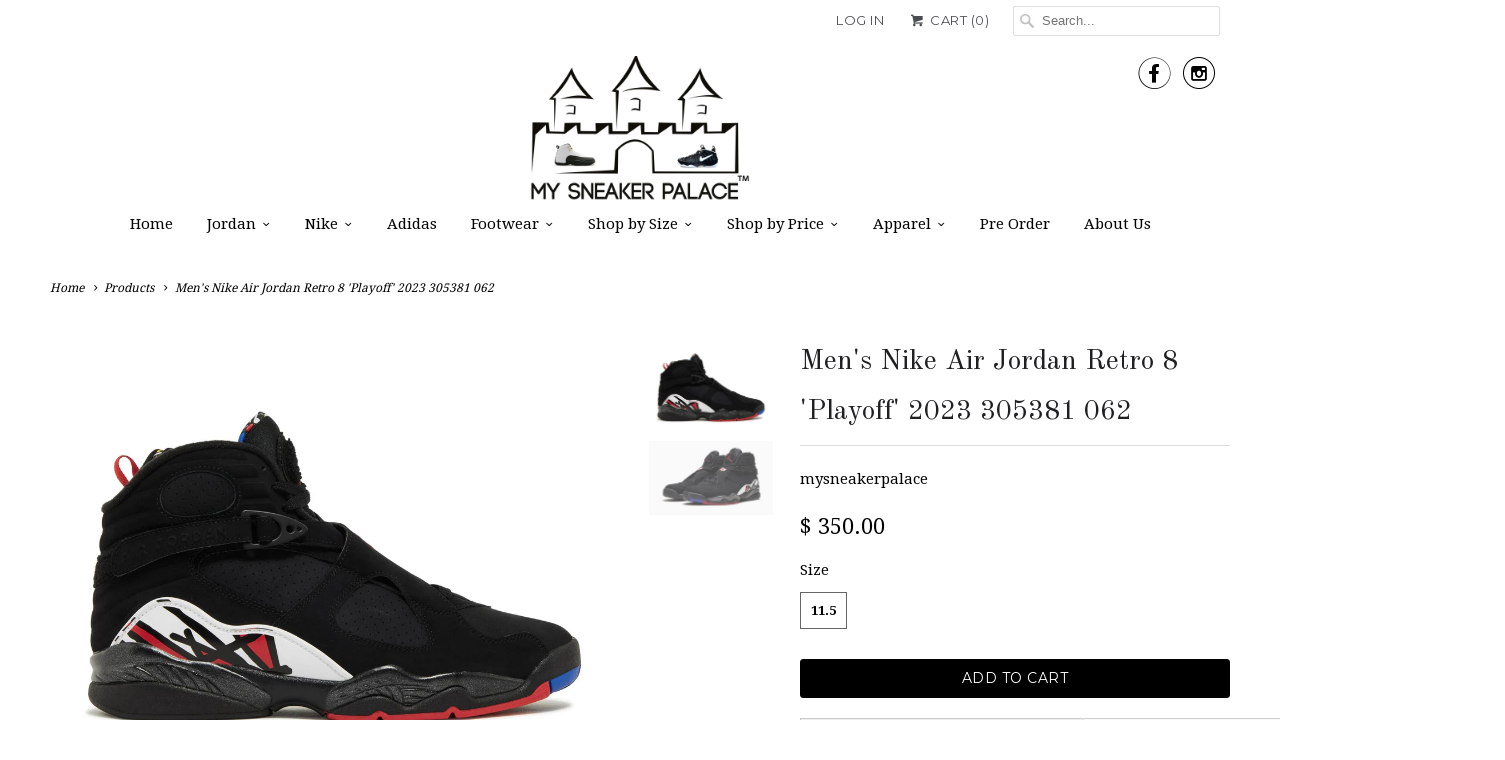

--- FILE ---
content_type: text/html; charset=utf-8
request_url: https://mysneakerpalace.com/products/pre-order-mens-nike-air-jordan-retro-8-playoff-2023-305381-062-9-2-23
body_size: 13802
content:
<!DOCTYPE html>
<!--[if lt IE 7 ]><html class="ie ie6" lang="en"> <![endif]-->
<!--[if IE 7 ]><html class="ie ie7" lang="en"> <![endif]-->
<!--[if IE 8 ]><html class="ie ie8" lang="en"> <![endif]-->
<!--[if IE 9 ]><html class="ie ie9" lang="en"> <![endif]-->
<!--[if (gte IE 10)|!(IE)]><!--><html lang="en"> <!--<![endif]-->
  <head>
    <meta charset="utf-8">
    <meta http-equiv="cleartype" content="on">
    <meta name="robots" content="index,follow">
      
           
    <title>Men&#39;s Nike Air Jordan Retro 8 &#39;Playoff&#39; 2023 305381 062 - mysneakerpalace </title>
            
    
      <meta name="description" content="Brand Jordan Colour Black/True Red/White Model code 305381 062 Condition Brand New Come with Original Box" />
    

    <!-- Custom Fonts -->
    
      <link href="//fonts.googleapis.com/css?family=.|Rokkitt:light,normal,bold|Old+Standard+TT:light,normal,bold|Droid+Serif:light,normal,bold|Droid+Serif:light,normal,bold|Montserrat:light,normal,bold|Droid+Serif:light,normal,bold" rel="stylesheet" type="text/css" />
    
    
    

<meta name="author" content="mysneakerpalace ">
<meta property="og:url" content="https://mysneakerpalace.com/products/pre-order-mens-nike-air-jordan-retro-8-playoff-2023-305381-062-9-2-23">
<meta property="og:site_name" content="mysneakerpalace ">


  <meta property="og:type" content="product">
  <meta property="og:title" content="Men&#39;s Nike Air Jordan Retro 8 &#39;Playoff&#39; 2023 305381 062">
  
    <meta property="og:image" content="http://mysneakerpalace.com/cdn/shop/files/305381062_grande.jpg?v=1685823280">
    <meta property="og:image:secure_url" content="https://mysneakerpalace.com/cdn/shop/files/305381062_grande.jpg?v=1685823280">
  
    <meta property="og:image" content="http://mysneakerpalace.com/cdn/shop/files/3053810621_grande.jpg?v=1685823280">
    <meta property="og:image:secure_url" content="https://mysneakerpalace.com/cdn/shop/files/3053810621_grande.jpg?v=1685823280">
  
  <meta property="og:price:amount" content="350.00">
  <meta property="og:price:currency" content="USD">
  
    
  
    
    


  <meta property="og:description" content="Brand Jordan Colour Black/True Red/White Model code 305381 062 Condition Brand New Come with Original Box">




<meta name="twitter:card" content="summary">

  <meta name="twitter:title" content="Men's Nike Air Jordan Retro 8 'Playoff' 2023 305381 062">
  <meta name="twitter:description" content="


Brand
Jordan


Colour
Black/True Red/White


Model code
305381 062


Condition
Brand New


Come with

Original Box



">
  <meta name="twitter:image" content="https://mysneakerpalace.com/cdn/shop/files/305381062_medium.jpg?v=1685823280">
  <meta name="twitter:image:width" content="240">
  <meta name="twitter:image:height" content="240">


    
    

    <!-- Mobile Specific Metas -->
    <meta name="HandheldFriendly" content="True">
    <meta name="MobileOptimized" content="320">
    <meta name="viewport" content="width=device-width,initial-scale=1">

    <!-- Stylesheets for Responsive 5.1 -->
    <link href="//mysneakerpalace.com/cdn/shop/t/22/assets/styles.scss.css?v=152024318298219335391733251441" rel="stylesheet" type="text/css" media="all" />

    <!-- Icons -->
    
    <link rel="canonical" href="https://mysneakerpalace.com/products/pre-order-mens-nike-air-jordan-retro-8-playoff-2023-305381-062-9-2-23" />

    
        
    <script src="//mysneakerpalace.com/cdn/shop/t/22/assets/app.js?v=160708818454453376041495321505" type="text/javascript"></script>
    
    <script>window.performance && window.performance.mark && window.performance.mark('shopify.content_for_header.start');</script><meta id="shopify-digital-wallet" name="shopify-digital-wallet" content="/6613923/digital_wallets/dialog">
<meta name="shopify-checkout-api-token" content="f0f01c7a5d3b4a6a51414f0fe7abec30">
<meta id="in-context-paypal-metadata" data-shop-id="6613923" data-venmo-supported="true" data-environment="production" data-locale="en_US" data-paypal-v4="true" data-currency="USD">
<link rel="alternate" type="application/json+oembed" href="https://mysneakerpalace.com/products/pre-order-mens-nike-air-jordan-retro-8-playoff-2023-305381-062-9-2-23.oembed">
<script async="async" src="/checkouts/internal/preloads.js?locale=en-US"></script>
<script id="shopify-features" type="application/json">{"accessToken":"f0f01c7a5d3b4a6a51414f0fe7abec30","betas":["rich-media-storefront-analytics"],"domain":"mysneakerpalace.com","predictiveSearch":true,"shopId":6613923,"locale":"en"}</script>
<script>var Shopify = Shopify || {};
Shopify.shop = "kicktronics.myshopify.com";
Shopify.locale = "en";
Shopify.currency = {"active":"USD","rate":"1.0"};
Shopify.country = "US";
Shopify.theme = {"name":"Responsive","id":103074307,"schema_name":null,"schema_version":null,"theme_store_id":304,"role":"main"};
Shopify.theme.handle = "null";
Shopify.theme.style = {"id":null,"handle":null};
Shopify.cdnHost = "mysneakerpalace.com/cdn";
Shopify.routes = Shopify.routes || {};
Shopify.routes.root = "/";</script>
<script type="module">!function(o){(o.Shopify=o.Shopify||{}).modules=!0}(window);</script>
<script>!function(o){function n(){var o=[];function n(){o.push(Array.prototype.slice.apply(arguments))}return n.q=o,n}var t=o.Shopify=o.Shopify||{};t.loadFeatures=n(),t.autoloadFeatures=n()}(window);</script>
<script id="shop-js-analytics" type="application/json">{"pageType":"product"}</script>
<script defer="defer" async type="module" src="//mysneakerpalace.com/cdn/shopifycloud/shop-js/modules/v2/client.init-shop-cart-sync_BT-GjEfc.en.esm.js"></script>
<script defer="defer" async type="module" src="//mysneakerpalace.com/cdn/shopifycloud/shop-js/modules/v2/chunk.common_D58fp_Oc.esm.js"></script>
<script defer="defer" async type="module" src="//mysneakerpalace.com/cdn/shopifycloud/shop-js/modules/v2/chunk.modal_xMitdFEc.esm.js"></script>
<script type="module">
  await import("//mysneakerpalace.com/cdn/shopifycloud/shop-js/modules/v2/client.init-shop-cart-sync_BT-GjEfc.en.esm.js");
await import("//mysneakerpalace.com/cdn/shopifycloud/shop-js/modules/v2/chunk.common_D58fp_Oc.esm.js");
await import("//mysneakerpalace.com/cdn/shopifycloud/shop-js/modules/v2/chunk.modal_xMitdFEc.esm.js");

  window.Shopify.SignInWithShop?.initShopCartSync?.({"fedCMEnabled":true,"windoidEnabled":true});

</script>
<script>(function() {
  var isLoaded = false;
  function asyncLoad() {
    if (isLoaded) return;
    isLoaded = true;
    var urls = ["https:\/\/chimpstatic.com\/mcjs-connected\/js\/users\/5e5608d499d12a542b65da4ac\/36aa92f7086cf49ad32798226.js?shop=kicktronics.myshopify.com","https:\/\/www.paypal.com\/tagmanager\/pptm.js?id=1bc788b9-8169-476e-95fb-288da8b5edfa\u0026shop=kicktronics.myshopify.com"];
    for (var i = 0; i < urls.length; i++) {
      var s = document.createElement('script');
      s.type = 'text/javascript';
      s.async = true;
      s.src = urls[i];
      var x = document.getElementsByTagName('script')[0];
      x.parentNode.insertBefore(s, x);
    }
  };
  if(window.attachEvent) {
    window.attachEvent('onload', asyncLoad);
  } else {
    window.addEventListener('load', asyncLoad, false);
  }
})();</script>
<script id="__st">var __st={"a":6613923,"offset":-18000,"reqid":"71708a35-8882-4577-8ecb-527ec50cc14a-1769067119","pageurl":"mysneakerpalace.com\/products\/pre-order-mens-nike-air-jordan-retro-8-playoff-2023-305381-062-9-2-23","u":"9ff333981390","p":"product","rtyp":"product","rid":8054182445280};</script>
<script>window.ShopifyPaypalV4VisibilityTracking = true;</script>
<script id="captcha-bootstrap">!function(){'use strict';const t='contact',e='account',n='new_comment',o=[[t,t],['blogs',n],['comments',n],[t,'customer']],c=[[e,'customer_login'],[e,'guest_login'],[e,'recover_customer_password'],[e,'create_customer']],r=t=>t.map((([t,e])=>`form[action*='/${t}']:not([data-nocaptcha='true']) input[name='form_type'][value='${e}']`)).join(','),a=t=>()=>t?[...document.querySelectorAll(t)].map((t=>t.form)):[];function s(){const t=[...o],e=r(t);return a(e)}const i='password',u='form_key',d=['recaptcha-v3-token','g-recaptcha-response','h-captcha-response',i],f=()=>{try{return window.sessionStorage}catch{return}},m='__shopify_v',_=t=>t.elements[u];function p(t,e,n=!1){try{const o=window.sessionStorage,c=JSON.parse(o.getItem(e)),{data:r}=function(t){const{data:e,action:n}=t;return t[m]||n?{data:e,action:n}:{data:t,action:n}}(c);for(const[e,n]of Object.entries(r))t.elements[e]&&(t.elements[e].value=n);n&&o.removeItem(e)}catch(o){console.error('form repopulation failed',{error:o})}}const l='form_type',E='cptcha';function T(t){t.dataset[E]=!0}const w=window,h=w.document,L='Shopify',v='ce_forms',y='captcha';let A=!1;((t,e)=>{const n=(g='f06e6c50-85a8-45c8-87d0-21a2b65856fe',I='https://cdn.shopify.com/shopifycloud/storefront-forms-hcaptcha/ce_storefront_forms_captcha_hcaptcha.v1.5.2.iife.js',D={infoText:'Protected by hCaptcha',privacyText:'Privacy',termsText:'Terms'},(t,e,n)=>{const o=w[L][v],c=o.bindForm;if(c)return c(t,g,e,D).then(n);var r;o.q.push([[t,g,e,D],n]),r=I,A||(h.body.append(Object.assign(h.createElement('script'),{id:'captcha-provider',async:!0,src:r})),A=!0)});var g,I,D;w[L]=w[L]||{},w[L][v]=w[L][v]||{},w[L][v].q=[],w[L][y]=w[L][y]||{},w[L][y].protect=function(t,e){n(t,void 0,e),T(t)},Object.freeze(w[L][y]),function(t,e,n,w,h,L){const[v,y,A,g]=function(t,e,n){const i=e?o:[],u=t?c:[],d=[...i,...u],f=r(d),m=r(i),_=r(d.filter((([t,e])=>n.includes(e))));return[a(f),a(m),a(_),s()]}(w,h,L),I=t=>{const e=t.target;return e instanceof HTMLFormElement?e:e&&e.form},D=t=>v().includes(t);t.addEventListener('submit',(t=>{const e=I(t);if(!e)return;const n=D(e)&&!e.dataset.hcaptchaBound&&!e.dataset.recaptchaBound,o=_(e),c=g().includes(e)&&(!o||!o.value);(n||c)&&t.preventDefault(),c&&!n&&(function(t){try{if(!f())return;!function(t){const e=f();if(!e)return;const n=_(t);if(!n)return;const o=n.value;o&&e.removeItem(o)}(t);const e=Array.from(Array(32),(()=>Math.random().toString(36)[2])).join('');!function(t,e){_(t)||t.append(Object.assign(document.createElement('input'),{type:'hidden',name:u})),t.elements[u].value=e}(t,e),function(t,e){const n=f();if(!n)return;const o=[...t.querySelectorAll(`input[type='${i}']`)].map((({name:t})=>t)),c=[...d,...o],r={};for(const[a,s]of new FormData(t).entries())c.includes(a)||(r[a]=s);n.setItem(e,JSON.stringify({[m]:1,action:t.action,data:r}))}(t,e)}catch(e){console.error('failed to persist form',e)}}(e),e.submit())}));const S=(t,e)=>{t&&!t.dataset[E]&&(n(t,e.some((e=>e===t))),T(t))};for(const o of['focusin','change'])t.addEventListener(o,(t=>{const e=I(t);D(e)&&S(e,y())}));const B=e.get('form_key'),M=e.get(l),P=B&&M;t.addEventListener('DOMContentLoaded',(()=>{const t=y();if(P)for(const e of t)e.elements[l].value===M&&p(e,B);[...new Set([...A(),...v().filter((t=>'true'===t.dataset.shopifyCaptcha))])].forEach((e=>S(e,t)))}))}(h,new URLSearchParams(w.location.search),n,t,e,['guest_login'])})(!0,!0)}();</script>
<script integrity="sha256-4kQ18oKyAcykRKYeNunJcIwy7WH5gtpwJnB7kiuLZ1E=" data-source-attribution="shopify.loadfeatures" defer="defer" src="//mysneakerpalace.com/cdn/shopifycloud/storefront/assets/storefront/load_feature-a0a9edcb.js" crossorigin="anonymous"></script>
<script data-source-attribution="shopify.dynamic_checkout.dynamic.init">var Shopify=Shopify||{};Shopify.PaymentButton=Shopify.PaymentButton||{isStorefrontPortableWallets:!0,init:function(){window.Shopify.PaymentButton.init=function(){};var t=document.createElement("script");t.src="https://mysneakerpalace.com/cdn/shopifycloud/portable-wallets/latest/portable-wallets.en.js",t.type="module",document.head.appendChild(t)}};
</script>
<script data-source-attribution="shopify.dynamic_checkout.buyer_consent">
  function portableWalletsHideBuyerConsent(e){var t=document.getElementById("shopify-buyer-consent"),n=document.getElementById("shopify-subscription-policy-button");t&&n&&(t.classList.add("hidden"),t.setAttribute("aria-hidden","true"),n.removeEventListener("click",e))}function portableWalletsShowBuyerConsent(e){var t=document.getElementById("shopify-buyer-consent"),n=document.getElementById("shopify-subscription-policy-button");t&&n&&(t.classList.remove("hidden"),t.removeAttribute("aria-hidden"),n.addEventListener("click",e))}window.Shopify?.PaymentButton&&(window.Shopify.PaymentButton.hideBuyerConsent=portableWalletsHideBuyerConsent,window.Shopify.PaymentButton.showBuyerConsent=portableWalletsShowBuyerConsent);
</script>
<script data-source-attribution="shopify.dynamic_checkout.cart.bootstrap">document.addEventListener("DOMContentLoaded",(function(){function t(){return document.querySelector("shopify-accelerated-checkout-cart, shopify-accelerated-checkout")}if(t())Shopify.PaymentButton.init();else{new MutationObserver((function(e,n){t()&&(Shopify.PaymentButton.init(),n.disconnect())})).observe(document.body,{childList:!0,subtree:!0})}}));
</script>
<link id="shopify-accelerated-checkout-styles" rel="stylesheet" media="screen" href="https://mysneakerpalace.com/cdn/shopifycloud/portable-wallets/latest/accelerated-checkout-backwards-compat.css" crossorigin="anonymous">
<style id="shopify-accelerated-checkout-cart">
        #shopify-buyer-consent {
  margin-top: 1em;
  display: inline-block;
  width: 100%;
}

#shopify-buyer-consent.hidden {
  display: none;
}

#shopify-subscription-policy-button {
  background: none;
  border: none;
  padding: 0;
  text-decoration: underline;
  font-size: inherit;
  cursor: pointer;
}

#shopify-subscription-policy-button::before {
  box-shadow: none;
}

      </style>

<script>window.performance && window.performance.mark && window.performance.mark('shopify.content_for_header.end');</script>
  <link href="https://monorail-edge.shopifysvc.com" rel="dns-prefetch">
<script>(function(){if ("sendBeacon" in navigator && "performance" in window) {try {var session_token_from_headers = performance.getEntriesByType('navigation')[0].serverTiming.find(x => x.name == '_s').description;} catch {var session_token_from_headers = undefined;}var session_cookie_matches = document.cookie.match(/_shopify_s=([^;]*)/);var session_token_from_cookie = session_cookie_matches && session_cookie_matches.length === 2 ? session_cookie_matches[1] : "";var session_token = session_token_from_headers || session_token_from_cookie || "";function handle_abandonment_event(e) {var entries = performance.getEntries().filter(function(entry) {return /monorail-edge.shopifysvc.com/.test(entry.name);});if (!window.abandonment_tracked && entries.length === 0) {window.abandonment_tracked = true;var currentMs = Date.now();var navigation_start = performance.timing.navigationStart;var payload = {shop_id: 6613923,url: window.location.href,navigation_start,duration: currentMs - navigation_start,session_token,page_type: "product"};window.navigator.sendBeacon("https://monorail-edge.shopifysvc.com/v1/produce", JSON.stringify({schema_id: "online_store_buyer_site_abandonment/1.1",payload: payload,metadata: {event_created_at_ms: currentMs,event_sent_at_ms: currentMs}}));}}window.addEventListener('pagehide', handle_abandonment_event);}}());</script>
<script id="web-pixels-manager-setup">(function e(e,d,r,n,o){if(void 0===o&&(o={}),!Boolean(null===(a=null===(i=window.Shopify)||void 0===i?void 0:i.analytics)||void 0===a?void 0:a.replayQueue)){var i,a;window.Shopify=window.Shopify||{};var t=window.Shopify;t.analytics=t.analytics||{};var s=t.analytics;s.replayQueue=[],s.publish=function(e,d,r){return s.replayQueue.push([e,d,r]),!0};try{self.performance.mark("wpm:start")}catch(e){}var l=function(){var e={modern:/Edge?\/(1{2}[4-9]|1[2-9]\d|[2-9]\d{2}|\d{4,})\.\d+(\.\d+|)|Firefox\/(1{2}[4-9]|1[2-9]\d|[2-9]\d{2}|\d{4,})\.\d+(\.\d+|)|Chrom(ium|e)\/(9{2}|\d{3,})\.\d+(\.\d+|)|(Maci|X1{2}).+ Version\/(15\.\d+|(1[6-9]|[2-9]\d|\d{3,})\.\d+)([,.]\d+|)( \(\w+\)|)( Mobile\/\w+|) Safari\/|Chrome.+OPR\/(9{2}|\d{3,})\.\d+\.\d+|(CPU[ +]OS|iPhone[ +]OS|CPU[ +]iPhone|CPU IPhone OS|CPU iPad OS)[ +]+(15[._]\d+|(1[6-9]|[2-9]\d|\d{3,})[._]\d+)([._]\d+|)|Android:?[ /-](13[3-9]|1[4-9]\d|[2-9]\d{2}|\d{4,})(\.\d+|)(\.\d+|)|Android.+Firefox\/(13[5-9]|1[4-9]\d|[2-9]\d{2}|\d{4,})\.\d+(\.\d+|)|Android.+Chrom(ium|e)\/(13[3-9]|1[4-9]\d|[2-9]\d{2}|\d{4,})\.\d+(\.\d+|)|SamsungBrowser\/([2-9]\d|\d{3,})\.\d+/,legacy:/Edge?\/(1[6-9]|[2-9]\d|\d{3,})\.\d+(\.\d+|)|Firefox\/(5[4-9]|[6-9]\d|\d{3,})\.\d+(\.\d+|)|Chrom(ium|e)\/(5[1-9]|[6-9]\d|\d{3,})\.\d+(\.\d+|)([\d.]+$|.*Safari\/(?![\d.]+ Edge\/[\d.]+$))|(Maci|X1{2}).+ Version\/(10\.\d+|(1[1-9]|[2-9]\d|\d{3,})\.\d+)([,.]\d+|)( \(\w+\)|)( Mobile\/\w+|) Safari\/|Chrome.+OPR\/(3[89]|[4-9]\d|\d{3,})\.\d+\.\d+|(CPU[ +]OS|iPhone[ +]OS|CPU[ +]iPhone|CPU IPhone OS|CPU iPad OS)[ +]+(10[._]\d+|(1[1-9]|[2-9]\d|\d{3,})[._]\d+)([._]\d+|)|Android:?[ /-](13[3-9]|1[4-9]\d|[2-9]\d{2}|\d{4,})(\.\d+|)(\.\d+|)|Mobile Safari.+OPR\/([89]\d|\d{3,})\.\d+\.\d+|Android.+Firefox\/(13[5-9]|1[4-9]\d|[2-9]\d{2}|\d{4,})\.\d+(\.\d+|)|Android.+Chrom(ium|e)\/(13[3-9]|1[4-9]\d|[2-9]\d{2}|\d{4,})\.\d+(\.\d+|)|Android.+(UC? ?Browser|UCWEB|U3)[ /]?(15\.([5-9]|\d{2,})|(1[6-9]|[2-9]\d|\d{3,})\.\d+)\.\d+|SamsungBrowser\/(5\.\d+|([6-9]|\d{2,})\.\d+)|Android.+MQ{2}Browser\/(14(\.(9|\d{2,})|)|(1[5-9]|[2-9]\d|\d{3,})(\.\d+|))(\.\d+|)|K[Aa][Ii]OS\/(3\.\d+|([4-9]|\d{2,})\.\d+)(\.\d+|)/},d=e.modern,r=e.legacy,n=navigator.userAgent;return n.match(d)?"modern":n.match(r)?"legacy":"unknown"}(),u="modern"===l?"modern":"legacy",c=(null!=n?n:{modern:"",legacy:""})[u],f=function(e){return[e.baseUrl,"/wpm","/b",e.hashVersion,"modern"===e.buildTarget?"m":"l",".js"].join("")}({baseUrl:d,hashVersion:r,buildTarget:u}),m=function(e){var d=e.version,r=e.bundleTarget,n=e.surface,o=e.pageUrl,i=e.monorailEndpoint;return{emit:function(e){var a=e.status,t=e.errorMsg,s=(new Date).getTime(),l=JSON.stringify({metadata:{event_sent_at_ms:s},events:[{schema_id:"web_pixels_manager_load/3.1",payload:{version:d,bundle_target:r,page_url:o,status:a,surface:n,error_msg:t},metadata:{event_created_at_ms:s}}]});if(!i)return console&&console.warn&&console.warn("[Web Pixels Manager] No Monorail endpoint provided, skipping logging."),!1;try{return self.navigator.sendBeacon.bind(self.navigator)(i,l)}catch(e){}var u=new XMLHttpRequest;try{return u.open("POST",i,!0),u.setRequestHeader("Content-Type","text/plain"),u.send(l),!0}catch(e){return console&&console.warn&&console.warn("[Web Pixels Manager] Got an unhandled error while logging to Monorail."),!1}}}}({version:r,bundleTarget:l,surface:e.surface,pageUrl:self.location.href,monorailEndpoint:e.monorailEndpoint});try{o.browserTarget=l,function(e){var d=e.src,r=e.async,n=void 0===r||r,o=e.onload,i=e.onerror,a=e.sri,t=e.scriptDataAttributes,s=void 0===t?{}:t,l=document.createElement("script"),u=document.querySelector("head"),c=document.querySelector("body");if(l.async=n,l.src=d,a&&(l.integrity=a,l.crossOrigin="anonymous"),s)for(var f in s)if(Object.prototype.hasOwnProperty.call(s,f))try{l.dataset[f]=s[f]}catch(e){}if(o&&l.addEventListener("load",o),i&&l.addEventListener("error",i),u)u.appendChild(l);else{if(!c)throw new Error("Did not find a head or body element to append the script");c.appendChild(l)}}({src:f,async:!0,onload:function(){if(!function(){var e,d;return Boolean(null===(d=null===(e=window.Shopify)||void 0===e?void 0:e.analytics)||void 0===d?void 0:d.initialized)}()){var d=window.webPixelsManager.init(e)||void 0;if(d){var r=window.Shopify.analytics;r.replayQueue.forEach((function(e){var r=e[0],n=e[1],o=e[2];d.publishCustomEvent(r,n,o)})),r.replayQueue=[],r.publish=d.publishCustomEvent,r.visitor=d.visitor,r.initialized=!0}}},onerror:function(){return m.emit({status:"failed",errorMsg:"".concat(f," has failed to load")})},sri:function(e){var d=/^sha384-[A-Za-z0-9+/=]+$/;return"string"==typeof e&&d.test(e)}(c)?c:"",scriptDataAttributes:o}),m.emit({status:"loading"})}catch(e){m.emit({status:"failed",errorMsg:(null==e?void 0:e.message)||"Unknown error"})}}})({shopId: 6613923,storefrontBaseUrl: "https://mysneakerpalace.com",extensionsBaseUrl: "https://extensions.shopifycdn.com/cdn/shopifycloud/web-pixels-manager",monorailEndpoint: "https://monorail-edge.shopifysvc.com/unstable/produce_batch",surface: "storefront-renderer",enabledBetaFlags: ["2dca8a86"],webPixelsConfigList: [{"id":"208601312","configuration":"{\"pixel_id\":\"717177702543761\",\"pixel_type\":\"facebook_pixel\",\"metaapp_system_user_token\":\"-\"}","eventPayloadVersion":"v1","runtimeContext":"OPEN","scriptVersion":"ca16bc87fe92b6042fbaa3acc2fbdaa6","type":"APP","apiClientId":2329312,"privacyPurposes":["ANALYTICS","MARKETING","SALE_OF_DATA"],"dataSharingAdjustments":{"protectedCustomerApprovalScopes":["read_customer_address","read_customer_email","read_customer_name","read_customer_personal_data","read_customer_phone"]}},{"id":"61276384","eventPayloadVersion":"v1","runtimeContext":"LAX","scriptVersion":"1","type":"CUSTOM","privacyPurposes":["MARKETING"],"name":"Meta pixel (migrated)"},{"id":"shopify-app-pixel","configuration":"{}","eventPayloadVersion":"v1","runtimeContext":"STRICT","scriptVersion":"0450","apiClientId":"shopify-pixel","type":"APP","privacyPurposes":["ANALYTICS","MARKETING"]},{"id":"shopify-custom-pixel","eventPayloadVersion":"v1","runtimeContext":"LAX","scriptVersion":"0450","apiClientId":"shopify-pixel","type":"CUSTOM","privacyPurposes":["ANALYTICS","MARKETING"]}],isMerchantRequest: false,initData: {"shop":{"name":"mysneakerpalace ","paymentSettings":{"currencyCode":"USD"},"myshopifyDomain":"kicktronics.myshopify.com","countryCode":"US","storefrontUrl":"https:\/\/mysneakerpalace.com"},"customer":null,"cart":null,"checkout":null,"productVariants":[{"price":{"amount":350.0,"currencyCode":"USD"},"product":{"title":"Men's Nike Air Jordan Retro 8 'Playoff' 2023 305381 062","vendor":"mysneakerpalace","id":"8054182445280","untranslatedTitle":"Men's Nike Air Jordan Retro 8 'Playoff' 2023 305381 062","url":"\/products\/pre-order-mens-nike-air-jordan-retro-8-playoff-2023-305381-062-9-2-23","type":""},"id":"46571741511904","image":{"src":"\/\/mysneakerpalace.com\/cdn\/shop\/files\/305381062.jpg?v=1685823280"},"sku":"","title":"11.5","untranslatedTitle":"11.5"}],"purchasingCompany":null},},"https://mysneakerpalace.com/cdn","fcfee988w5aeb613cpc8e4bc33m6693e112",{"modern":"","legacy":""},{"shopId":"6613923","storefrontBaseUrl":"https:\/\/mysneakerpalace.com","extensionBaseUrl":"https:\/\/extensions.shopifycdn.com\/cdn\/shopifycloud\/web-pixels-manager","surface":"storefront-renderer","enabledBetaFlags":"[\"2dca8a86\"]","isMerchantRequest":"false","hashVersion":"fcfee988w5aeb613cpc8e4bc33m6693e112","publish":"custom","events":"[[\"page_viewed\",{}],[\"product_viewed\",{\"productVariant\":{\"price\":{\"amount\":350.0,\"currencyCode\":\"USD\"},\"product\":{\"title\":\"Men's Nike Air Jordan Retro 8 'Playoff' 2023 305381 062\",\"vendor\":\"mysneakerpalace\",\"id\":\"8054182445280\",\"untranslatedTitle\":\"Men's Nike Air Jordan Retro 8 'Playoff' 2023 305381 062\",\"url\":\"\/products\/pre-order-mens-nike-air-jordan-retro-8-playoff-2023-305381-062-9-2-23\",\"type\":\"\"},\"id\":\"46571741511904\",\"image\":{\"src\":\"\/\/mysneakerpalace.com\/cdn\/shop\/files\/305381062.jpg?v=1685823280\"},\"sku\":\"\",\"title\":\"11.5\",\"untranslatedTitle\":\"11.5\"}}]]"});</script><script>
  window.ShopifyAnalytics = window.ShopifyAnalytics || {};
  window.ShopifyAnalytics.meta = window.ShopifyAnalytics.meta || {};
  window.ShopifyAnalytics.meta.currency = 'USD';
  var meta = {"product":{"id":8054182445280,"gid":"gid:\/\/shopify\/Product\/8054182445280","vendor":"mysneakerpalace","type":"","handle":"pre-order-mens-nike-air-jordan-retro-8-playoff-2023-305381-062-9-2-23","variants":[{"id":46571741511904,"price":35000,"name":"Men's Nike Air Jordan Retro 8 'Playoff' 2023 305381 062 - 11.5","public_title":"11.5","sku":""}],"remote":false},"page":{"pageType":"product","resourceType":"product","resourceId":8054182445280,"requestId":"71708a35-8882-4577-8ecb-527ec50cc14a-1769067119"}};
  for (var attr in meta) {
    window.ShopifyAnalytics.meta[attr] = meta[attr];
  }
</script>
<script class="analytics">
  (function () {
    var customDocumentWrite = function(content) {
      var jquery = null;

      if (window.jQuery) {
        jquery = window.jQuery;
      } else if (window.Checkout && window.Checkout.$) {
        jquery = window.Checkout.$;
      }

      if (jquery) {
        jquery('body').append(content);
      }
    };

    var hasLoggedConversion = function(token) {
      if (token) {
        return document.cookie.indexOf('loggedConversion=' + token) !== -1;
      }
      return false;
    }

    var setCookieIfConversion = function(token) {
      if (token) {
        var twoMonthsFromNow = new Date(Date.now());
        twoMonthsFromNow.setMonth(twoMonthsFromNow.getMonth() + 2);

        document.cookie = 'loggedConversion=' + token + '; expires=' + twoMonthsFromNow;
      }
    }

    var trekkie = window.ShopifyAnalytics.lib = window.trekkie = window.trekkie || [];
    if (trekkie.integrations) {
      return;
    }
    trekkie.methods = [
      'identify',
      'page',
      'ready',
      'track',
      'trackForm',
      'trackLink'
    ];
    trekkie.factory = function(method) {
      return function() {
        var args = Array.prototype.slice.call(arguments);
        args.unshift(method);
        trekkie.push(args);
        return trekkie;
      };
    };
    for (var i = 0; i < trekkie.methods.length; i++) {
      var key = trekkie.methods[i];
      trekkie[key] = trekkie.factory(key);
    }
    trekkie.load = function(config) {
      trekkie.config = config || {};
      trekkie.config.initialDocumentCookie = document.cookie;
      var first = document.getElementsByTagName('script')[0];
      var script = document.createElement('script');
      script.type = 'text/javascript';
      script.onerror = function(e) {
        var scriptFallback = document.createElement('script');
        scriptFallback.type = 'text/javascript';
        scriptFallback.onerror = function(error) {
                var Monorail = {
      produce: function produce(monorailDomain, schemaId, payload) {
        var currentMs = new Date().getTime();
        var event = {
          schema_id: schemaId,
          payload: payload,
          metadata: {
            event_created_at_ms: currentMs,
            event_sent_at_ms: currentMs
          }
        };
        return Monorail.sendRequest("https://" + monorailDomain + "/v1/produce", JSON.stringify(event));
      },
      sendRequest: function sendRequest(endpointUrl, payload) {
        // Try the sendBeacon API
        if (window && window.navigator && typeof window.navigator.sendBeacon === 'function' && typeof window.Blob === 'function' && !Monorail.isIos12()) {
          var blobData = new window.Blob([payload], {
            type: 'text/plain'
          });

          if (window.navigator.sendBeacon(endpointUrl, blobData)) {
            return true;
          } // sendBeacon was not successful

        } // XHR beacon

        var xhr = new XMLHttpRequest();

        try {
          xhr.open('POST', endpointUrl);
          xhr.setRequestHeader('Content-Type', 'text/plain');
          xhr.send(payload);
        } catch (e) {
          console.log(e);
        }

        return false;
      },
      isIos12: function isIos12() {
        return window.navigator.userAgent.lastIndexOf('iPhone; CPU iPhone OS 12_') !== -1 || window.navigator.userAgent.lastIndexOf('iPad; CPU OS 12_') !== -1;
      }
    };
    Monorail.produce('monorail-edge.shopifysvc.com',
      'trekkie_storefront_load_errors/1.1',
      {shop_id: 6613923,
      theme_id: 103074307,
      app_name: "storefront",
      context_url: window.location.href,
      source_url: "//mysneakerpalace.com/cdn/s/trekkie.storefront.1bbfab421998800ff09850b62e84b8915387986d.min.js"});

        };
        scriptFallback.async = true;
        scriptFallback.src = '//mysneakerpalace.com/cdn/s/trekkie.storefront.1bbfab421998800ff09850b62e84b8915387986d.min.js';
        first.parentNode.insertBefore(scriptFallback, first);
      };
      script.async = true;
      script.src = '//mysneakerpalace.com/cdn/s/trekkie.storefront.1bbfab421998800ff09850b62e84b8915387986d.min.js';
      first.parentNode.insertBefore(script, first);
    };
    trekkie.load(
      {"Trekkie":{"appName":"storefront","development":false,"defaultAttributes":{"shopId":6613923,"isMerchantRequest":null,"themeId":103074307,"themeCityHash":"17479537756657503721","contentLanguage":"en","currency":"USD","eventMetadataId":"a8cbd881-eec5-42c0-b106-64e0cd9a5353"},"isServerSideCookieWritingEnabled":true,"monorailRegion":"shop_domain","enabledBetaFlags":["65f19447"]},"Session Attribution":{},"S2S":{"facebookCapiEnabled":false,"source":"trekkie-storefront-renderer","apiClientId":580111}}
    );

    var loaded = false;
    trekkie.ready(function() {
      if (loaded) return;
      loaded = true;

      window.ShopifyAnalytics.lib = window.trekkie;

      var originalDocumentWrite = document.write;
      document.write = customDocumentWrite;
      try { window.ShopifyAnalytics.merchantGoogleAnalytics.call(this); } catch(error) {};
      document.write = originalDocumentWrite;

      window.ShopifyAnalytics.lib.page(null,{"pageType":"product","resourceType":"product","resourceId":8054182445280,"requestId":"71708a35-8882-4577-8ecb-527ec50cc14a-1769067119","shopifyEmitted":true});

      var match = window.location.pathname.match(/checkouts\/(.+)\/(thank_you|post_purchase)/)
      var token = match? match[1]: undefined;
      if (!hasLoggedConversion(token)) {
        setCookieIfConversion(token);
        window.ShopifyAnalytics.lib.track("Viewed Product",{"currency":"USD","variantId":46571741511904,"productId":8054182445280,"productGid":"gid:\/\/shopify\/Product\/8054182445280","name":"Men's Nike Air Jordan Retro 8 'Playoff' 2023 305381 062 - 11.5","price":"350.00","sku":"","brand":"mysneakerpalace","variant":"11.5","category":"","nonInteraction":true,"remote":false},undefined,undefined,{"shopifyEmitted":true});
      window.ShopifyAnalytics.lib.track("monorail:\/\/trekkie_storefront_viewed_product\/1.1",{"currency":"USD","variantId":46571741511904,"productId":8054182445280,"productGid":"gid:\/\/shopify\/Product\/8054182445280","name":"Men's Nike Air Jordan Retro 8 'Playoff' 2023 305381 062 - 11.5","price":"350.00","sku":"","brand":"mysneakerpalace","variant":"11.5","category":"","nonInteraction":true,"remote":false,"referer":"https:\/\/mysneakerpalace.com\/products\/pre-order-mens-nike-air-jordan-retro-8-playoff-2023-305381-062-9-2-23"});
      }
    });


        var eventsListenerScript = document.createElement('script');
        eventsListenerScript.async = true;
        eventsListenerScript.src = "//mysneakerpalace.com/cdn/shopifycloud/storefront/assets/shop_events_listener-3da45d37.js";
        document.getElementsByTagName('head')[0].appendChild(eventsListenerScript);

})();</script>
<script
  defer
  src="https://mysneakerpalace.com/cdn/shopifycloud/perf-kit/shopify-perf-kit-3.0.4.min.js"
  data-application="storefront-renderer"
  data-shop-id="6613923"
  data-render-region="gcp-us-central1"
  data-page-type="product"
  data-theme-instance-id="103074307"
  data-theme-name=""
  data-theme-version=""
  data-monorail-region="shop_domain"
  data-resource-timing-sampling-rate="10"
  data-shs="true"
  data-shs-beacon="true"
  data-shs-export-with-fetch="true"
  data-shs-logs-sample-rate="1"
  data-shs-beacon-endpoint="https://mysneakerpalace.com/api/collect"
></script>
</head>
  <body class="product">
    <div class="top_bar">
      <div class="container">
        
          <div class="four columns top_bar_search">          
            
          </div>
                
        
        

        <div class="columns twelve">
          <ul>
            

            
              
                <li>
                  <a href="/account/login" id="customer_login_link">Log in</a>
                </li>
              
            
            
            <li>
              <a href="/cart" class="cart_button"><span class="icon-cart"></span> Cart (<span class="cart_count">0</span>)</a>
            </li>
            <li>
              <form class="search" action="/search">
              
                <input type="hidden" name="type" value="product" />
              
              <input type="text" name="q" class="search_box" placeholder="Search..." value="" autocapitalize="off" autocomplete="off" autocorrect="off" />
            </form>
            </li>
          </ul>
        </div>
      </div>  
    </div>
  
    <div class="container content" style='padding:0px'> 
      <div class="sixteen columns logo">
        
          <div class="header_icons">
            


  <a href="https://www.facebook.com/mysneakerpalace/" title="mysneakerpalace  on Facebook" class="ss-icon" rel="me" target="_blank">
    &#xF610;
  </a>              













  <a href="https://www.instagram.com/mysneakerpalace/" title="mysneakerpalace  on Instagram" class="ss-icon" rel="me" target="_blank"> 
    &#xF641;
  </a>              







          </div>
        

        <a href="https://mysneakerpalace.com" title="mysneakerpalace " >
          
            <img src="//mysneakerpalace.com/cdn/shop/t/22/assets/logo.png?v=141691193058428736131733251440" alt="mysneakerpalace " />
          
        </a>
      </div>
      
      <div class="sixteen columns clearfix" style='margin-top:-2em'>
        <div id="mobile_nav"></div>
        <div id="nav" style='padding:0px'>
          <ul id="menu">
            
              
                <li><a href="/" >Home</a></li>
              
            
              
                <li><a href="/collections/jordan"  >Jordan<span class="icon-down-arrow arrow"></span></a> 
                  <ul class="animated fadeIn">
                    
                      
                        <li><a href="/collections/all-jordan">All Jordan</a></li>
                      
                    
                      
                        <li><a href="/collections/air-jordan-1">Air Jordan 1</a></li>
                      
                    
                      
                        <li><a href="/collections/air-jordan-12">Air Jordan 2</a></li>
                      
                    
                      
                        <li><a href="/collections/air-jordan-3">Air Jordan 3</a></li>
                      
                    
                      
                        <li><a href="/collections/air-jordan-4">Air Jordan 4</a></li>
                      
                    
                      
                        <li><a href="/collections/air-jordan-5">Air Jordan 5</a></li>
                      
                    
                      
                        <li><a href="/collections/air-jordan-6">Air Jordan 6</a></li>
                      
                    
                      
                        <li><a href="/collections/air-jordan-7">Air Jordan 7</a></li>
                      
                    
                      
                        <li><a href="/collections/air-jordan-8">Air Jordan 8</a></li>
                      
                    
                      
                        <li><a href="/collections/air-jordan-9">Air Jordan 9</a></li>
                      
                    
                      
                        <li><a href="/collections/air-jordan-10">Air Jordan 10</a></li>
                      
                    
                      
                        <li><a href="/collections/air-jordan-11">Air Jordan 11</a></li>
                      
                    
                      
                        <li><a href="/collections/air-jordan-13">Air Jordan 12</a></li>
                      
                    
                      
                        <li><a href="/collections/air-jordan-14">Air Jordan 13</a></li>
                      
                    
                      
                        <li><a href="/collections/air-jordan-15">Air Jordan 14</a></li>
                      
                    
                      
                        <li><a href="/collections/air-jordan-16">Air Jordan 15</a></li>
                      
                    
                      
                        <li><a href="/collections/air-jordan-19">Air Jordan 18</a></li>
                      
                    
                      
                        <li><a href="/collections/other-jordans">Other Jordans</a></li>
                      
                    
                  </ul>
                </li>
              
            
              
                <li><a href="/collections/nike"  >Nike<span class="icon-down-arrow arrow"></span></a> 
                  <ul class="animated fadeIn">
                    
                      
                        <li><a href="/collections/foamposite-1">Foamposite </a></li>
                      
                    
                      
                        <li><a href="/collections/nike-roshe">Nike Roshe</a></li>
                      
                    
                      
                        <li><a href="/collections/nike-air-force-1">Nike Air Force 1</a></li>
                      
                    
                      
                        <li><a href="/collections/nike-running-1">Nike Running</a></li>
                      
                    
                      
                        <li><a href="/collections/nike-presto">Nike Air Presto</a></li>
                      
                    
                      
                        <li><a href="/collections/nike-air-max">Air Max</a></li>
                      
                    
                      
                        <li><a href="/collections/sock-dart">Sock Dart</a></li>
                      
                    
                      
                        <li><a href="/collections/huarache">Huarache</a></li>
                      
                    
                      
                        <li><a href="/collections/nike-dunk">Nike Dunk</a></li>
                      
                    
                      
                        <li><a href="/collections/lebron-james">Lebron James</a></li>
                      
                    
                      
                        <li><a href="/collections/kevin-durant">Kevin Durant</a></li>
                      
                    
                      
                        <li><a href="/collections/nike-griffey">Nike Griffey</a></li>
                      
                    
                      
                        <li><a href="/collections/nike-kyrie">Nike Kyrie</a></li>
                      
                    
                      
                        <li><a href="/collections/nike-pg1">Nike PG1</a></li>
                      
                    
                      
                        <li><a href="/collections/nike-other">Nike Other</a></li>
                      
                    
                  </ul>
                </li>
              
            
              
                <li><a href="/collections/all-adidas" >Adidas</a></li>
              
            
              
                <li><a href="/collections/footwear"  >Footwear<span class="icon-down-arrow arrow"></span></a> 
                  <ul class="animated fadeIn">
                    
                      
                        <li><a href="/collections/diadora">Diadora</a></li>
                      
                    
                      
                        <li><a href="/collections/reebok">Reebok</a></li>
                      
                    
                      
                        <li><a href="/collections/new-balance">New Balance</a></li>
                      
                    
                      
                        <li><a href="/collections/under-armour">Under Armour</a></li>
                      
                    
                      
                        <li><a href="/collections/vans">Vans </a></li>
                      
                    
                      
                        <li><a href="/collections/mizuno">Mizuno</a></li>
                      
                    
                      
                        <li><a href="/collections/asics-1">ASICS</a></li>
                      
                    
                      
                        <li><a href="/collections/puma">Puma</a></li>
                      
                    
                      
                        <li><a href="/collections/salomon">Salomon</a></li>
                      
                    
                      
                        <li><a href="/collections/saucony">Saucony</a></li>
                      
                    
                      
                        <li><a href="/collections/ugg">UGG Australia</a></li>
                      
                    
                      
                        <li><a href="/collections/columbia">Columbia</a></li>
                      
                    
                      
                        <li><a href="/collections/converse">Converse</a></li>
                      
                    
                      
                        <li><a href="/collections/timberland">Timberland</a></li>
                      
                    
                  </ul>
                </li>
              
            
              
                <li><a href="/collections/footwear"  >Shop by Size<span class="icon-down-arrow arrow"></span></a> 
                  <ul class="animated fadeIn">
                    
                      
                      <li><a href="/collections/mens">Men's <span class="icon-right-arrow arrow"></span></a> 
                        <ul class="animated fadeIn">
                                                  
                            <li><a href="/collections/size-7-5">7.5</a></li>
                                                  
                            <li><a href="/collections/size-8">8</a></li>
                                                  
                            <li><a href="/collections/size-8-5">8.5</a></li>
                                                  
                            <li><a href="/collections/size-9">9</a></li>
                                                  
                            <li><a href="/collections/size-9-5">9.5</a></li>
                                                  
                            <li><a href="/collections/size-10">10</a></li>
                                                  
                            <li><a href="/collections/size-10-5">10.5</a></li>
                                                  
                            <li><a href="/collections/size-12">11</a></li>
                                                  
                            <li><a href="/collections/size-11-5">11.5</a></li>
                                                  
                            <li><a href="/collections/size-13">12</a></li>
                                                  
                            <li><a href="/collections/12-5">12.5</a></li>
                                                  
                            <li><a href="/collections/size-14">13</a></li>
                                                  
                            <li><a href="/collections/size-15">14</a></li>
                          
                        </ul>
                      </li>
                      
                    
                      
                      <li><a href="/collections/womens-1">Women's <span class="icon-right-arrow arrow"></span></a> 
                        <ul class="animated fadeIn">
                                                  
                            <li><a href="/collections/womens-size-5">5</a></li>
                                                  
                            <li><a href="/collections/womens-size-5-5">5.5</a></li>
                                                  
                            <li><a href="/collections/womens-size-6">6</a></li>
                                                  
                            <li><a href="/collections/womens-size-6-5">6.5</a></li>
                                                  
                            <li><a href="/collections/womens-size-7">7</a></li>
                                                  
                            <li><a href="/collections/womens-size-7-5">7.5</a></li>
                                                  
                            <li><a href="/collections/womens-size-8">8</a></li>
                                                  
                            <li><a href="/collections/womens-size-8-5">8.5</a></li>
                                                  
                            <li><a href="/collections/womens-size-9">9</a></li>
                                                  
                            <li><a href="/collections/womens-size-9-5">9.5</a></li>
                                                  
                            <li><a href="/collections/womens-size-10">10</a></li>
                                                  
                            <li><a href="/collections/womens-size-10-5">10.5</a></li>
                                                  
                            <li><a href="/collections/womens-size-11">11</a></li>
                                                  
                            <li><a href="/collections/womens-size-11-5">11.5</a></li>
                                                  
                            <li><a href="/collections/womens-size-12">12</a></li>
                          
                        </ul>
                      </li>
                      
                    
                      
                      <li><a href="/collections/youth">Grade School <span class="icon-right-arrow arrow"></span></a> 
                        <ul class="animated fadeIn">
                                                  
                            <li><a href="/collections/youth-3-5y">3.5Y</a></li>
                                                  
                            <li><a href="/collections/youth-4y">4Y</a></li>
                                                  
                            <li><a href="/collections/youth-4-5y">4.5Y</a></li>
                                                  
                            <li><a href="/collections/youth-5y">5Y</a></li>
                                                  
                            <li><a href="/collections/youth-5-5y">5.5Y</a></li>
                                                  
                            <li><a href="/collections/youth-6y">6Y</a></li>
                                                  
                            <li><a href="/collections/youth-6-5y">6.5Y</a></li>
                                                  
                            <li><a href="/collections/youth-7y">7Y</a></li>
                                                  
                            <li><a href="/collections/youth-7-5y">7.5Y</a></li>
                                                  
                            <li><a href="/collections/youth-8y">8Y</a></li>
                                                  
                            <li><a href="/collections/youth-8-5y">8.5Y</a></li>
                                                  
                            <li><a href="/collections/youth-9y">9Y</a></li>
                                                  
                            <li><a href="/collections/youth-9-5y">9.5Y</a></li>
                          
                        </ul>
                      </li>
                      
                    
                      
                      <li><a href="/collections/pre-school-10-5c-3y">Pre School <span class="icon-right-arrow arrow"></span></a> 
                        <ul class="animated fadeIn">
                                                  
                            <li><a href="/collections/ps-10-5c">10.5C</a></li>
                                                  
                            <li><a href="/collections/ps-11c">11C</a></li>
                                                  
                            <li><a href="/collections/ps-11-5c">11.5C</a></li>
                                                  
                            <li><a href="/collections/ps-12c">12C</a></li>
                                                  
                            <li><a href="/collections/ps-12-5c">12.5C</a></li>
                                                  
                            <li><a href="/collections/ps-13c">13C</a></li>
                                                  
                            <li><a href="/collections/ps-13-5c">13.5C</a></li>
                                                  
                            <li><a href="/collections/ps-1y">1Y</a></li>
                                                  
                            <li><a href="/collections/ps-1-5y">1.5Y</a></li>
                                                  
                            <li><a href="/collections/ps-2y">2Y</a></li>
                                                  
                            <li><a href="/collections/ps-2-5y">2.5Y</a></li>
                                                  
                            <li><a href="/collections/ps-3y">3Y</a></li>
                          
                        </ul>
                      </li>
                      
                    
                      
                      <li><a href="/collections/toddlers-2c-10c">Toddler <span class="icon-right-arrow arrow"></span></a> 
                        <ul class="animated fadeIn">
                                                  
                            <li><a href="/collections/baby-1c">1C</a></li>
                                                  
                            <li><a href="/collections/toddler-2c">2C</a></li>
                                                  
                            <li><a href="/collections/toddler-3c">3C</a></li>
                                                  
                            <li><a href="/collections/toddler-4c">4C</a></li>
                                                  
                            <li><a href="/collections/toddler-5c">5C</a></li>
                                                  
                            <li><a href="/collections/toddler-6c">6C</a></li>
                                                  
                            <li><a href="/collections/toddler-7c">7C</a></li>
                                                  
                            <li><a href="/collections/toddler-8c">8C</a></li>
                                                  
                            <li><a href="/collections/toddler-9c">9C</a></li>
                                                  
                            <li><a href="/collections/toddler-10c">10C</a></li>
                          
                        </ul>
                      </li>
                      
                    
                  </ul>
                </li>
              
            
              
                <li><a href="/collections/all"  >Shop by Price<span class="icon-down-arrow arrow"></span></a> 
                  <ul class="animated fadeIn">
                    
                      
                        <li><a href="/collections/0-50">$0-$50</a></li>
                      
                    
                      
                        <li><a href="/collections/50-100">$50-$100</a></li>
                      
                    
                      
                        <li><a href="/collections/100-150">$100-$150</a></li>
                      
                    
                      
                        <li><a href="/collections/150-200">$150-$200</a></li>
                      
                    
                      
                        <li><a href="/collections/200-250">$200-$250</a></li>
                      
                    
                      
                        <li><a href="/collections/250-300">$250-$300</a></li>
                      
                    
                      
                        <li><a href="/collections/300">$300+</a></li>
                      
                    
                  </ul>
                </li>
              
            
              
                <li><a href="/collections/apparel"  >Apparel<span class="icon-down-arrow arrow"></span></a> 
                  <ul class="animated fadeIn">
                    
                      
                        <li><a href="/collections/snapbacks">Snapbacks</a></li>
                      
                    
                      
                        <li><a href="/collections/jordan-t-shirt">Jordan T-Shirt</a></li>
                      
                    
                      
                        <li><a href="/collections/nike-t-shirt">Nike T-Shirt</a></li>
                      
                    
                      
                        <li><a href="/collections/lacoste-t-shirt">Lacoste T-Shirt</a></li>
                      
                    
                      
                        <li><a href="/collections/nike-shorts">Nike Shorts</a></li>
                      
                    
                      
                        <li><a href="/collections/jordan-sweat-shorts">Jordan Sweat Shorts</a></li>
                      
                    
                      
                        <li><a href="/collections/nike-sweatshirt">Nike SweatShirts</a></li>
                      
                    
                      
                        <li><a href="/collections/jordan-sweatshirt">Jordan SweatShirt</a></li>
                      
                    
                      
                        <li><a href="/collections/jordan-jackets">Jordan Jackets</a></li>
                      
                    
                      
                        <li><a href="/collections/leggings">Leggings</a></li>
                      
                    
                      
                        <li><a href="/collections/sweat-pants">Sweat Pants</a></li>
                      
                    
                  </ul>
                </li>
              
            
              
                <li><a href="/collections/preorder" >Pre Order</a></li>
              
            
              
                <li><a href="/pages/about-us" >About Us</a></li>
              
            
          </ul>
        </div>
      </div>
      
      

      
        
  <div class="sixteen columns">
    <div class="breadcrumb breadcrumb_text product_breadcrumb" itemscope itemtype="http://schema.org/BreadcrumbList">
      <span itemprop="itemListElement" itemscope itemtype="http://schema.org/ListItem"><a href="https://mysneakerpalace.com" title="mysneakerpalace " itemprop="item"><span itemprop="name">Home</span></a></span> 
      <span class="icon-right-arrow"></span>
      <span itemprop="itemListElement" itemscope itemtype="http://schema.org/ListItem">
        
          <a href="/collections/all" title="Products">Products</a>
        
      </span>
      <span class="icon-right-arrow"></span>
      Men's Nike Air Jordan Retro 8 'Playoff' 2023 305381 062
    </div>
  </div>


<div class="sixteen columns product-8054182445280" itemscope itemtype="http://schema.org/Product">
	 <div class="section product_section clearfix" >
	  
         
      <div class="ten columns alpha">
        

<div class="flexslider product_gallery product-8054182445280-gallery product_slider ">
  <ul class="slides">
    
      <li data-thumb="//mysneakerpalace.com/cdn/shop/files/305381062_1024x1024.jpg?v=1685823280" data-title="Men&#39;s Nike Air Jordan Retro 8 &#39;Playoff&#39; 2023 305381 062">
        
          <a href="//mysneakerpalace.com/cdn/shop/files/305381062.jpg?v=1685823280" class="fancybox" data-fancybox-group="8054182445280" title="Men&#39;s Nike Air Jordan Retro 8 &#39;Playoff&#39; 2023 305381 062">
            <img src="//mysneakerpalace.com/cdn/shop/files/305381062_1024x1024.jpg?v=1685823280" alt="Men&#39;s Nike Air Jordan Retro 8 &#39;Playoff&#39; 2023 305381 062" data-index="0" data-image-id="38989150683360" data-cloudzoom="zoomImage: '//mysneakerpalace.com/cdn/shop/files/305381062.jpg?v=1685823280', tintColor: '#ffffff', zoomPosition: 'inside', zoomOffsetX: 0, touchStartDelay: 250" class="cloudzoom featured_image" />
          </a>
        
      </li>
    
      <li data-thumb="//mysneakerpalace.com/cdn/shop/files/3053810621_1024x1024.jpg?v=1685823280" data-title="Men&#39;s Nike Air Jordan Retro 8 &#39;Playoff&#39; 2023 305381 062">
        
          <a href="//mysneakerpalace.com/cdn/shop/files/3053810621.jpg?v=1685823280" class="fancybox" data-fancybox-group="8054182445280" title="Men&#39;s Nike Air Jordan Retro 8 &#39;Playoff&#39; 2023 305381 062">
            <img src="//mysneakerpalace.com/cdn/shop/files/3053810621_1024x1024.jpg?v=1685823280" alt="Men&#39;s Nike Air Jordan Retro 8 &#39;Playoff&#39; 2023 305381 062" data-index="1" data-image-id="38989150650592" data-cloudzoom="zoomImage: '//mysneakerpalace.com/cdn/shop/files/3053810621.jpg?v=1685823280', tintColor: '#ffffff', zoomPosition: 'inside', zoomOffsetX: 0, touchStartDelay: 250" class="cloudzoom " />
          </a>
        
      </li>
    
  </ul>
</div>
&nbsp;
      </div>
    

     <div class="six columns omega">
      
      
      <h1 class="product_name" itemprop="name">Men's Nike Air Jordan Retro 8 'Playoff' 2023 305381 062</h1>
      
        <p class="vendor">
          <span itemprop="brand"><a href="/collections/vendors?q=mysneakerpalace" title="mysneakerpalace">mysneakerpalace</a></span>
        </p>
      

      
      
      
        <p class="modal_price" itemprop="offers" itemscope itemtype="http://schema.org/Offer">
          <meta itemprop="priceCurrency" content="USD" />
          <meta itemprop="seller" content="mysneakerpalace " />
          <meta itemprop="availability" content="in_stock" />
          <meta itemprop="itemCondition" content="New" />

          <span class="sold_out"></span>
          <span itemprop="price" content="350.00" class="">
            <span class="current_price ">              
               
                $ 350.00 
              
            </span>
          </span>
          <span class="was_price">
          
          </span>
        </p>
        
        
      

      
      
        
  

  <form action="/cart/add" method="post" class="clearfix product_form" data-money-format="$ {{amount}}" data-shop-currency="USD" id="product-form-8054182445280">
    
    
    
    
      <div class="select">
        <label>Size</label>
        <select id="product-select-8054182445280product" name="id">
          
            <option selected="selected" value="46571741511904" data-sku="">11.5</option>
          
        </select>
      </div>
    

    
      <div class="swatch_options">
        
          










<div class="swatch clearfix" data-option-index="0">
  <div class="option_title">Size</div>
  
  
    
    
      
       
      
      
      <input id="swatch-0-11-5-8054182445280" type="radio" name="option-0" value="11.5" checked />
      <div data-value="11.5" class="swatch-element 11-5-swatch available">
        
        
          <label for="swatch-0-11-5-8054182445280">
            11.5
            <img class="crossed-out" src="//mysneakerpalace.com/cdn/shop/t/22/assets/soldout.png?v=169392025580765019841461691375" />
          </label>
        
      </div>
    
    
      <script type="text/javascript">
        $('.swatch[data-option-index="0"] .11-5-swatch', '#product-form-8054182445280').removeClass('soldout').addClass('available').find(':radio');
      </script>
    
  
</div>
        
      </div>
    

    
    <div class="purchase clearfix ">
      

      
      <button type="submit" name="add" class="action_button add_to_cart" data-label="Add to Cart"><span class="text">Add to Cart</span></button>
    </div>  
  </form>

  

        
      
        
         <div class="description" itemprop="description">
           <table width="705" class="basic-table" data-mce-selected="1" data-mce-fragment="1">
<tbody data-mce-fragment="1">
<tr data-mce-fragment="1">
<th data-mce-fragment="1">Brand</th>
<td data-mce-fragment="1">Jordan</td>
</tr>
<tr data-mce-fragment="1">
<th data-mce-fragment="1">Colour</th>
<td data-mce-fragment="1">Black/True Red/White</td>
</tr>
<tr data-mce-fragment="1">
<th data-mce-fragment="1">Model code</th>
<td data-mce-fragment="1">305381 062</td>
</tr>
<tr data-mce-fragment="1">
<th data-mce-fragment="1">Condition</th>
<td data-mce-fragment="1">Brand New</td>
</tr>
<tr data-mce-fragment="1">
<th data-mce-fragment="1">Come with</th>
<td data-mce-fragment="1">
<p data-mce-fragment="1">Original Box</p>
</td>
</tr>
</tbody>
</table>
         </div>
        
      

      
        <hr />
      
     
      <div class="meta">
        
      
        
           <p>
             
           </p>
        
       
        
           <p>
             <span class="label">Type:</span> <span itemprop="category">Unknown Type</span>
           </p>
        
      </div>

        





       
      
       
    </div>
    
    
  </div>
   
  
</div>


  
  
  

  

  
    

      <div class="sixteen columns">
        <div class="section clearfix">
          <h2>Related Items</h2>
        </div>
      </div>

      
      
      
      <div class="sixteen columns">
        







<div itemtype="http://schema.org/ItemList" class="products">
  
    
      

        
  <div class="one-third column alpha thumbnail even" itemprop="itemListElement" itemscope itemtype="http://schema.org/Product">


  
  

  <a href="/products/boys-nike-sportswear-swoosh-tape-hoodie-cv1337-325" itemprop="url">
    <div class="relative product_image">
      <img src="//mysneakerpalace.com/cdn/shop/t/22/assets/loading.gif?v=162524524638938526081461691372" data-original="//mysneakerpalace.com/cdn/shop/products/CV1337325_grande.jpg?v=1638804748" alt="Boys Nike Sportswear Swoosh Tape Hoodie CV1337 325" class="primary" />
      
    </div>

    <div class="info">            
      <span class="title" itemprop="name">Boys Nike Sportswear Swoosh Tape Hoodie CV1337 325</span>
      

      
        <span class="price " itemprop="offers" itemscope itemtype="http://schema.org/Offer">
          
            
               
                <span itemprop="price">$ 40.00</span>
              
          
          
        </span>
      
    </div>
    

    
    
    
  </a>
  
  
</div>



        
              
        
          
    
  
    
      

        
  <div class="one-third column  thumbnail odd" itemprop="itemListElement" itemscope itemtype="http://schema.org/Product">


  
  

  <a href="/products/boys-nike-sweatshirt-brayden-sparkman-doernbecher-aq3668-065" itemprop="url">
    <div class="relative product_image">
      <img src="//mysneakerpalace.com/cdn/shop/t/22/assets/loading.gif?v=162524524638938526081461691372" data-original="//mysneakerpalace.com/cdn/shop/products/AQ3668_065_1_2ce252e4-d002-4ef4-b2d5-1964b1d78fdf_grande.jpg?v=1523113551" alt="Boys Nike SweatShirt Brayden Sparkman DOERNBECHER AQ3668 065" class="primary" />
      
    </div>

    <div class="info">            
      <span class="title" itemprop="name">Boys Nike SweatShirt Brayden Sparkman DOERNBECHER AQ3668 065</span>
      

      
        <span class="price sale" itemprop="offers" itemscope itemtype="http://schema.org/Offer">
          
            
               
                <span itemprop="price">$ 50.00</span>
              
          
          
            <span class="was_price">$ 70.00</span>
          
        </span>
      
    </div>
    

    
    
    
  </a>
  
  
</div>



        
              
        
          
    
  
    
      

        
  <div class="one-third column omega thumbnail even" itemprop="itemListElement" itemscope itemtype="http://schema.org/Product">


  
  

  <a href="/products/boys-nike-sweatshirt-tylan-hibbard-doernbecher-freestyle-aq3690-091" itemprop="url">
    <div class="relative product_image">
      <img src="//mysneakerpalace.com/cdn/shop/t/22/assets/loading.gif?v=162524524638938526081461691372" data-original="//mysneakerpalace.com/cdn/shop/products/AJ5202_091_86d4646b-20fb-45a3-8369-c5da60bd9a4b_grande.jpg?v=1523113461" alt="Boys Nike SweatShirt Tylan Hibbard Doernbecher Freestyle AQ3690 091" class="primary" />
      
    </div>

    <div class="info">            
      <span class="title" itemprop="name">Boys Nike SweatShirt Tylan Hibbard Doernbecher Freestyle AQ3690 091</span>
      

      
        <span class="price sale" itemprop="offers" itemscope itemtype="http://schema.org/Offer">
          
            
               
                <span itemprop="price">$ 50.00</span>
              
          
          
            <span class="was_price">$ 70.00</span>
          
        </span>
      
    </div>
    

    
    
    
  </a>
  
  
</div>



        
          
    <br class="clear product_clear" />
    
        
          
    
  
    
      
        
          
    
  
</div>
      </div>
    
  

      
      
    </div> <!-- end container -->

    <div class="footer">
      <div class="container">
        <div class="sixteen columns">

          
            <div class="three columns alpha footer_menu_vertical">
              <h6>Location</h6>
              <ul>
                
                  <li><a href="/pages/about-us" title="About Us">About Us</a></li>
                
              </ul>
            </div>
          

          <div class="ten columns  center">
            <h6>Sign Up for our Newsletter</h6>
            <p>Subscribe to our newsletter and always be the first to hear about what is happening.</p>
            <div class="newsletter ">
  <p class="message"></p>
      
    <form method="post" action="/contact#contact_form" id="contact_form" accept-charset="UTF-8" class="contact-form"><input type="hidden" name="form_type" value="customer" /><input type="hidden" name="utf8" value="✓" />
       

       
         <input type="hidden" name="contact[tags]" value="prospect,newsletter"/>
         <input type="hidden" name="contact[first_name]" value="Newsletter" />
         <input type="hidden" name="contact[last_name]" value="Subscriber" />
       
       <input type="email" class="contact_email" name="contact[email]" required pattern="[^@]+@[^@]+\.[a-zA-Z]{2,6}" placeholder="Enter your email address..." />
       <input type='submit' class="action_button sign_up" value="Sign Up" />
     </form>
  
</div>
            
            
              


  <a href="https://www.facebook.com/mysneakerpalace/" title="mysneakerpalace  on Facebook" class="ss-icon" rel="me" target="_blank">
    &#xF610;
  </a>              













  <a href="https://www.instagram.com/mysneakerpalace/" title="mysneakerpalace  on Instagram" class="ss-icon" rel="me" target="_blank"> 
    &#xF641;
  </a>              







            
          </div>
        

          
            <div class="three columns omega">
              <h6>Shipping Information</h6>
              <p>My Sneaker Palace<meta charset="UTF-8"><span data-mce-fragment="1">™</span> will ship to anywhere in the United States. Shipping prices may vary based on location and size. All products will be shipped through standard US shipping.</p>
<p>. All Orders Are Shipped Out Within 24-48 hours of receiving clear payment, All Packages are shipped out Priority Mail through the post office which takes 2-3 business days to arrive to its destination in the States.</p>
<p>. International orders are shipped priority mail through the post office which takes 6-10 business days for the package to arrive to its destination.</p>
            </div>
          

          <div class="sixteen columns alpha omega center">
            <div class="section">
              
                <hr />
              

              

              <div class="mobile_only">
                <br class="clear" />
                
              </div>

              <p class="credits">
                &copy; 2026 <a href="/" title="">mysneakerpalace </a>™.
                All Rights Reserved. 
                
                
              </p>

              
                <div class="payment_methods">
                  
                    <img src="//mysneakerpalace.com/cdn/shopifycloud/storefront/assets/payment_icons/paypal-a7c68b85.svg" alt="Paypal" />
                  
                    <img src="//mysneakerpalace.com/cdn/shopifycloud/storefront/assets/payment_icons/venmo-5c264a23.svg" alt="Venmo" />
                  
                </div>
              
            </div>
          </div>
        </div>
      </div>
    </div> <!-- end footer -->
    
        
    

    
    
  </body>
</html>